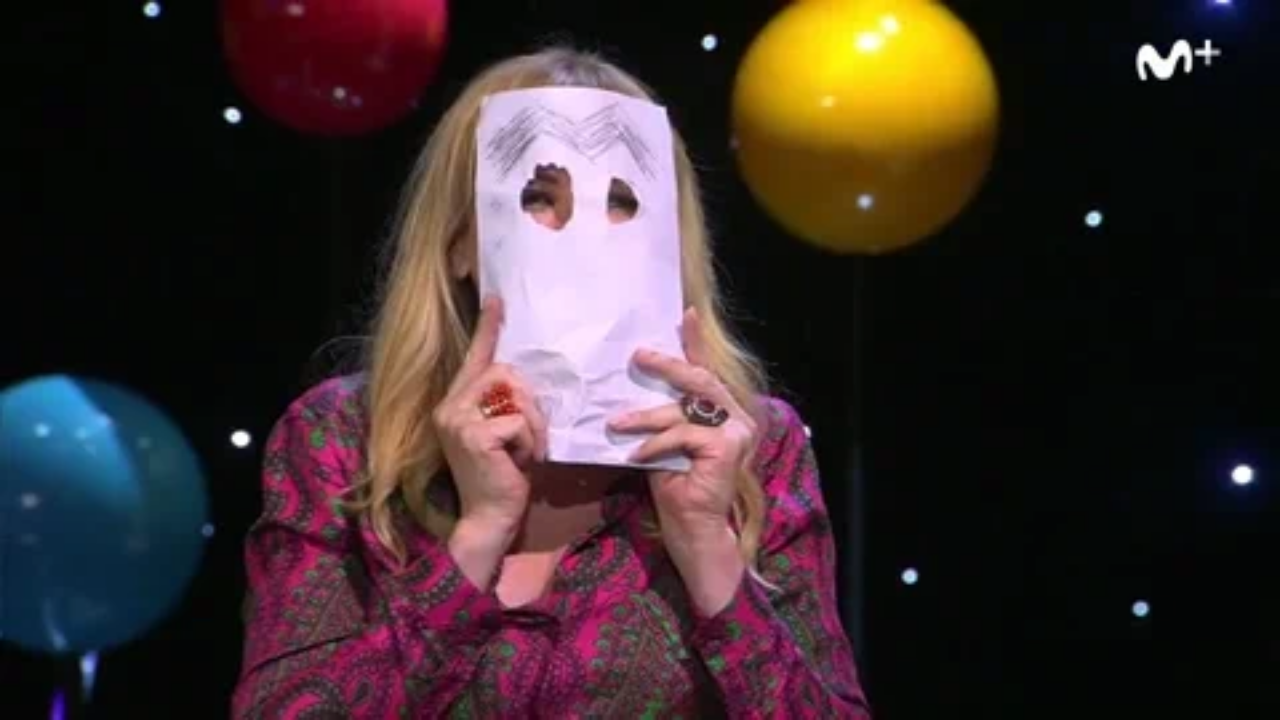

--- FILE ---
content_type: text/html
request_url: https://giphy.com/embed/MMY19CcFzo2qxlUMmX
body_size: 2672
content:

<!DOCTYPE html>
<html>
    <head>
        <meta charset="utf-8" />
        <title>Te Veo Ilustres Ignorantes GIF by Movistar+ - Find &amp; Share on GIPHY</title>
        
            <link rel="canonical" href="https://giphy.com/gifs/MovistarPlus-movistarplus-ilustres-ignorantes-MMY19CcFzo2qxlUMmX" />
        
        <meta name="description" content="Discover &amp; share this Movistar Plus+ GIF with everyone you know. GIPHY is how you search, share, discover, and create GIFs." />
        <meta name="author" content="GIPHY" />
        <meta name="keywords" content="Animated GIFs, GIFs, Giphy" />
        <meta name="alexaVerifyID" content="HMyPJIK-pLEheM5ACWFf6xvnA2U" />
        <meta name="viewport" content="width=device-width, initial-scale=1" />
        <meta name="robots" content="noindex, noimageindex, noai, noimageai" />
        <meta property="og:url" content="https://media1.giphy.com/media/v1.Y2lkPWRkYTI0ZDUwYmh1dzk1bGR2YWU1ZnEzM216MGphb2hxcnZjeDhxbHVmcjc4YTlqdyZlcD12MV9pbnRlcm5hbF9naWZfYnlfaWQmY3Q9Zw/MMY19CcFzo2qxlUMmX/giphy.gif" />
        <meta property="og:title" content="Te Veo Ilustres Ignorantes GIF by Movistar+ - Find &amp; Share on GIPHY" />
        <meta property="og:description" content="Discover &amp; share this Movistar Plus+ GIF with everyone you know. GIPHY is how you search, share, discover, and create GIFs." />
        <meta property="og:type" content="video.other" />
        <meta property="og:image" content="https://media1.giphy.com/media/v1.Y2lkPWRkYTI0ZDUwYmh1dzk1bGR2YWU1ZnEzM216MGphb2hxcnZjeDhxbHVmcjc4YTlqdyZlcD12MV9pbnRlcm5hbF9naWZfYnlfaWQmY3Q9Zw/MMY19CcFzo2qxlUMmX/200.gif" />
        <meta property="og:site_name" content="GIPHY" />
        <meta property="fb:app_id" content="406655189415060" />
        <meta name="twitter:card" value="player" />
        <meta name="twitter:title" value="Te Veo Ilustres Ignorantes GIF by Movistar+ - Find &amp; Share on GIPHY" />
        <meta name="twitter:description" value="Discover &amp; share this Movistar Plus+ GIF with everyone you know. GIPHY is how you search, share, discover, and create GIFs." />
        <meta name="twitter:image" value="https://media1.giphy.com/media/v1.Y2lkPWRkYTI0ZDUwYmh1dzk1bGR2YWU1ZnEzM216MGphb2hxcnZjeDhxbHVmcjc4YTlqdyZlcD12MV9pbnRlcm5hbF9naWZfYnlfaWQmY3Q9Zw/MMY19CcFzo2qxlUMmX/giphy_s.gif" />
        <meta name="twitter:site" value="@giphy" />
        <style type="text/css">
            html,
            body {
                height: 100%;
            }

            body {
                margin: 0;
                padding: 0;
            }

            .embed {
                background: no-repeat url('https://media1.giphy.com/media/v1.Y2lkPWRkYTI0ZDUwYmh1dzk1bGR2YWU1ZnEzM216MGphb2hxcnZjeDhxbHVmcjc4YTlqdyZlcD12MV9pbnRlcm5hbF9naWZfYnlfaWQmY3Q9Zw/MMY19CcFzo2qxlUMmX/200w_s.gif') center center;
                background-size: contain;
                height: 100%;
                width: 100%;
            }
        </style>
    </head>
    <!-- Google Tag Manager -->
    <script>
        ;(function (w, d, s, l, i) {
            w[l] = w[l] || []
            w[l].push({ 'gtm.start': new Date().getTime(), event: 'gtm.js' })
            var f = d.getElementsByTagName(s)[0],
                j = d.createElement(s),
                dl = l != 'dataLayer' ? '&l=' + l : ''
            j.async = true
            j.src = 'https://www.googletagmanager.com/gtm.js?id=' + i + dl
            f.parentNode.insertBefore(j, f)
        })(window, document, 'script', 'dataLayer', 'GTM-WJSSCWX')
    </script>
    <!-- End Google Tag Manager -->

    <script async src="https://www.googletagmanager.com/gtag/js?id=G-VNYPEBL4PG"></script>

    <body>
        <!-- Google Tag Manager (noscript) -->
        <noscript
            ><iframe
                src="https://www.googletagmanager.com/ns.html?id=GTM-WJSSCWX"
                height="0"
                width="0"
                style="display: none; visibility: hidden"
            ></iframe
        ></noscript>
        <!-- End Google Tag Manager (noscript) -->

        <div class="embed"></div>
        <script>
            window.GIPHY_FE_EMBED_KEY = 'eDs1NYmCVgdHvI1x0nitWd5ClhDWMpRE'
            window.GIPHY_API_URL = 'https://api.giphy.com/v1/'
            window.GIPHY_PINGBACK_URL = 'https://pingback.giphy.com'
        </script>
        <script src="/static/dist/runtime.a9eab25a.bundle.js"></script> <script src="/static/dist/gifEmbed.80980e8d.bundle.js"></script>
        <script>
            var Giphy = Giphy || {};
            if (Giphy.renderGifEmbed) {
                Giphy.renderGifEmbed(document.querySelector('.embed'), {
                    gif: {"id": "MMY19CcFzo2qxlUMmX", "title": "Te Veo Ilustres Ignorantes GIF by Movistar+", "images": {"hd": {"width": 1280, "height": 720, "mp4": "https://media1.giphy.com/media/v1.Y2lkPWRkYTI0ZDUwYmh1dzk1bGR2YWU1ZnEzM216MGphb2hxcnZjeDhxbHVmcjc4YTlqdyZlcD12MV9pbnRlcm5hbF9naWZfYnlfaWQmY3Q9Zw/MMY19CcFzo2qxlUMmX/giphy-hd.mp4", "mp4_size": 859737}, "looping": {"mp4": "https://media1.giphy.com/media/v1.Y2lkPWRkYTI0ZDUwYmh1dzk1bGR2YWU1ZnEzM216MGphb2hxcnZjeDhxbHVmcjc4YTlqdyZlcD12MV9pbnRlcm5hbF9naWZfYnlfaWQmY3Q9Zw/MMY19CcFzo2qxlUMmX/giphy-loop.mp4", "mp4_size": 1918996}, "source": {"url": "https://media1.giphy.com/media/v1.Y2lkPWRkYTI0ZDUwYmh1dzk1bGR2YWU1ZnEzM216MGphb2hxcnZjeDhxbHVmcjc4YTlqdyZlcD12MV9pbnRlcm5hbF9naWZfYnlfaWQmY3Q9Zw/MMY19CcFzo2qxlUMmX/source.mov", "width": 1280, "height": 720, "size": 416339}, "downsized": {"url": "https://media1.giphy.com/media/v1.Y2lkPWRkYTI0ZDUwYmh1dzk1bGR2YWU1ZnEzM216MGphb2hxcnZjeDhxbHVmcjc4YTlqdyZlcD12MV9pbnRlcm5hbF9naWZfYnlfaWQmY3Q9Zw/MMY19CcFzo2qxlUMmX/giphy.gif", "width": 480, "height": 270, "size": 944883}, "downsized_large": {"url": "https://media1.giphy.com/media/v1.Y2lkPWRkYTI0ZDUwYmh1dzk1bGR2YWU1ZnEzM216MGphb2hxcnZjeDhxbHVmcjc4YTlqdyZlcD12MV9pbnRlcm5hbF9naWZfYnlfaWQmY3Q9Zw/MMY19CcFzo2qxlUMmX/giphy.gif", "width": 480, "height": 270, "size": 944883}, "downsized_medium": {"url": "https://media1.giphy.com/media/v1.Y2lkPWRkYTI0ZDUwYmh1dzk1bGR2YWU1ZnEzM216MGphb2hxcnZjeDhxbHVmcjc4YTlqdyZlcD12MV9pbnRlcm5hbF9naWZfYnlfaWQmY3Q9Zw/MMY19CcFzo2qxlUMmX/giphy.gif", "width": 480, "height": 270, "size": 944883}, "downsized_small": {"width": 480, "height": 270, "mp4": "https://media1.giphy.com/media/v1.Y2lkPWRkYTI0ZDUwYmh1dzk1bGR2YWU1ZnEzM216MGphb2hxcnZjeDhxbHVmcjc4YTlqdyZlcD12MV9pbnRlcm5hbF9naWZfYnlfaWQmY3Q9Zw/MMY19CcFzo2qxlUMmX/giphy-downsized-small.mp4", "mp4_size": 185844}, "downsized_still": {"url": "https://media1.giphy.com/media/v1.Y2lkPWRkYTI0ZDUwYmh1dzk1bGR2YWU1ZnEzM216MGphb2hxcnZjeDhxbHVmcjc4YTlqdyZlcD12MV9pbnRlcm5hbF9naWZfYnlfaWQmY3Q9Zw/MMY19CcFzo2qxlUMmX/giphy_s.gif", "width": 480, "height": 270, "size": 944883}, "fixed_height": {"url": "https://media1.giphy.com/media/v1.Y2lkPWRkYTI0ZDUwYmh1dzk1bGR2YWU1ZnEzM216MGphb2hxcnZjeDhxbHVmcjc4YTlqdyZlcD12MV9pbnRlcm5hbF9naWZfYnlfaWQmY3Q9Zw/MMY19CcFzo2qxlUMmX/200.gif", "width": 356, "height": 200, "size": 443084, "mp4": "https://media1.giphy.com/media/v1.Y2lkPWRkYTI0ZDUwYmh1dzk1bGR2YWU1ZnEzM216MGphb2hxcnZjeDhxbHVmcjc4YTlqdyZlcD12MV9pbnRlcm5hbF9naWZfYnlfaWQmY3Q9Zw/MMY19CcFzo2qxlUMmX/200.mp4", "mp4_size": 106635, "webp": "https://media1.giphy.com/media/v1.Y2lkPWRkYTI0ZDUwYmh1dzk1bGR2YWU1ZnEzM216MGphb2hxcnZjeDhxbHVmcjc4YTlqdyZlcD12MV9pbnRlcm5hbF9naWZfYnlfaWQmY3Q9Zw/MMY19CcFzo2qxlUMmX/200.webp", "webp_size": 185160}, "fixed_height_downsampled": {"url": "https://media1.giphy.com/media/v1.Y2lkPWRkYTI0ZDUwYmh1dzk1bGR2YWU1ZnEzM216MGphb2hxcnZjeDhxbHVmcjc4YTlqdyZlcD12MV9pbnRlcm5hbF9naWZfYnlfaWQmY3Q9Zw/MMY19CcFzo2qxlUMmX/200_d.gif", "width": 356, "height": 200, "size": 135680, "webp": "https://media1.giphy.com/media/v1.Y2lkPWRkYTI0ZDUwYmh1dzk1bGR2YWU1ZnEzM216MGphb2hxcnZjeDhxbHVmcjc4YTlqdyZlcD12MV9pbnRlcm5hbF9naWZfYnlfaWQmY3Q9Zw/MMY19CcFzo2qxlUMmX/200_d.webp", "webp_size": 70240}, "fixed_height_small": {"url": "https://media1.giphy.com/media/v1.Y2lkPWRkYTI0ZDUwYmh1dzk1bGR2YWU1ZnEzM216MGphb2hxcnZjeDhxbHVmcjc4YTlqdyZlcD12MV9pbnRlcm5hbF9naWZfYnlfaWQmY3Q9Zw/MMY19CcFzo2qxlUMmX/100.gif", "width": 178, "height": 100, "size": 138224, "mp4": "https://media1.giphy.com/media/v1.Y2lkPWRkYTI0ZDUwYmh1dzk1bGR2YWU1ZnEzM216MGphb2hxcnZjeDhxbHVmcjc4YTlqdyZlcD12MV9pbnRlcm5hbF9naWZfYnlfaWQmY3Q9Zw/MMY19CcFzo2qxlUMmX/100.mp4", "mp4_size": 38156, "webp": "https://media1.giphy.com/media/v1.Y2lkPWRkYTI0ZDUwYmh1dzk1bGR2YWU1ZnEzM216MGphb2hxcnZjeDhxbHVmcjc4YTlqdyZlcD12MV9pbnRlcm5hbF9naWZfYnlfaWQmY3Q9Zw/MMY19CcFzo2qxlUMmX/100.webp", "webp_size": 71058}, "fixed_height_small_still": {"url": "https://media1.giphy.com/media/v1.Y2lkPWRkYTI0ZDUwYmh1dzk1bGR2YWU1ZnEzM216MGphb2hxcnZjeDhxbHVmcjc4YTlqdyZlcD12MV9pbnRlcm5hbF9naWZfYnlfaWQmY3Q9Zw/MMY19CcFzo2qxlUMmX/100_s.gif", "width": 178, "height": 100, "size": 7896}, "fixed_height_still": {"url": "https://media1.giphy.com/media/v1.Y2lkPWRkYTI0ZDUwYmh1dzk1bGR2YWU1ZnEzM216MGphb2hxcnZjeDhxbHVmcjc4YTlqdyZlcD12MV9pbnRlcm5hbF9naWZfYnlfaWQmY3Q9Zw/MMY19CcFzo2qxlUMmX/200_s.gif", "width": 356, "height": 200, "size": 21444}, "fixed_width": {"url": "https://media1.giphy.com/media/v1.Y2lkPWRkYTI0ZDUwYmh1dzk1bGR2YWU1ZnEzM216MGphb2hxcnZjeDhxbHVmcjc4YTlqdyZlcD12MV9pbnRlcm5hbF9naWZfYnlfaWQmY3Q9Zw/MMY19CcFzo2qxlUMmX/200w.gif", "width": 200, "height": 113, "size": 181588, "mp4": "https://media1.giphy.com/media/v1.Y2lkPWRkYTI0ZDUwYmh1dzk1bGR2YWU1ZnEzM216MGphb2hxcnZjeDhxbHVmcjc4YTlqdyZlcD12MV9pbnRlcm5hbF9naWZfYnlfaWQmY3Q9Zw/MMY19CcFzo2qxlUMmX/200w.mp4", "mp4_size": 40830, "webp": "https://media1.giphy.com/media/v1.Y2lkPWRkYTI0ZDUwYmh1dzk1bGR2YWU1ZnEzM216MGphb2hxcnZjeDhxbHVmcjc4YTlqdyZlcD12MV9pbnRlcm5hbF9naWZfYnlfaWQmY3Q9Zw/MMY19CcFzo2qxlUMmX/200w.webp", "webp_size": 79350}, "fixed_width_downsampled": {"url": "https://media1.giphy.com/media/v1.Y2lkPWRkYTI0ZDUwYmh1dzk1bGR2YWU1ZnEzM216MGphb2hxcnZjeDhxbHVmcjc4YTlqdyZlcD12MV9pbnRlcm5hbF9naWZfYnlfaWQmY3Q9Zw/MMY19CcFzo2qxlUMmX/200w_d.gif", "width": 200, "height": 113, "size": 53793, "webp": "https://media1.giphy.com/media/v1.Y2lkPWRkYTI0ZDUwYmh1dzk1bGR2YWU1ZnEzM216MGphb2hxcnZjeDhxbHVmcjc4YTlqdyZlcD12MV9pbnRlcm5hbF9naWZfYnlfaWQmY3Q9Zw/MMY19CcFzo2qxlUMmX/200w_d.webp", "webp_size": 28414}, "fixed_width_small": {"url": "https://media1.giphy.com/media/v1.Y2lkPWRkYTI0ZDUwYmh1dzk1bGR2YWU1ZnEzM216MGphb2hxcnZjeDhxbHVmcjc4YTlqdyZlcD12MV9pbnRlcm5hbF9naWZfYnlfaWQmY3Q9Zw/MMY19CcFzo2qxlUMmX/100w.gif", "width": 100, "height": 57, "size": 55376, "mp4": "https://media1.giphy.com/media/v1.Y2lkPWRkYTI0ZDUwYmh1dzk1bGR2YWU1ZnEzM216MGphb2hxcnZjeDhxbHVmcjc4YTlqdyZlcD12MV9pbnRlcm5hbF9naWZfYnlfaWQmY3Q9Zw/MMY19CcFzo2qxlUMmX/100w.mp4", "mp4_size": 16617, "webp": "https://media1.giphy.com/media/v1.Y2lkPWRkYTI0ZDUwYmh1dzk1bGR2YWU1ZnEzM216MGphb2hxcnZjeDhxbHVmcjc4YTlqdyZlcD12MV9pbnRlcm5hbF9naWZfYnlfaWQmY3Q9Zw/MMY19CcFzo2qxlUMmX/100w.webp", "webp_size": 33510}, "fixed_width_small_still": {"url": "https://media1.giphy.com/media/v1.Y2lkPWRkYTI0ZDUwYmh1dzk1bGR2YWU1ZnEzM216MGphb2hxcnZjeDhxbHVmcjc4YTlqdyZlcD12MV9pbnRlcm5hbF9naWZfYnlfaWQmY3Q9Zw/MMY19CcFzo2qxlUMmX/100w_s.gif", "width": 100, "height": 57, "size": 3340}, "fixed_width_still": {"url": "https://media1.giphy.com/media/v1.Y2lkPWRkYTI0ZDUwYmh1dzk1bGR2YWU1ZnEzM216MGphb2hxcnZjeDhxbHVmcjc4YTlqdyZlcD12MV9pbnRlcm5hbF9naWZfYnlfaWQmY3Q9Zw/MMY19CcFzo2qxlUMmX/200w_s.gif", "width": 200, "height": 113, "size": 10362}, "original": {"url": "https://media1.giphy.com/media/v1.Y2lkPWRkYTI0ZDUwYmh1dzk1bGR2YWU1ZnEzM216MGphb2hxcnZjeDhxbHVmcjc4YTlqdyZlcD12MV9pbnRlcm5hbF9naWZfYnlfaWQmY3Q9Zw/MMY19CcFzo2qxlUMmX/giphy.gif", "width": 480, "height": 270, "size": 944883, "frames": 20, "hash": "d969428a2816efcf5abb29b344d6c3d5", "mp4": "https://media1.giphy.com/media/v1.Y2lkPWRkYTI0ZDUwYmh1dzk1bGR2YWU1ZnEzM216MGphb2hxcnZjeDhxbHVmcjc4YTlqdyZlcD12MV9pbnRlcm5hbF9naWZfYnlfaWQmY3Q9Zw/MMY19CcFzo2qxlUMmX/giphy.mp4", "mp4_size": 185844, "webp": "https://media1.giphy.com/media/v1.Y2lkPWRkYTI0ZDUwYmh1dzk1bGR2YWU1ZnEzM216MGphb2hxcnZjeDhxbHVmcjc4YTlqdyZlcD12MV9pbnRlcm5hbF9naWZfYnlfaWQmY3Q9Zw/MMY19CcFzo2qxlUMmX/giphy.webp", "webp_size": 277010}, "original_mp4": {"width": 480, "height": 270, "mp4": "https://media1.giphy.com/media/v1.Y2lkPWRkYTI0ZDUwYmh1dzk1bGR2YWU1ZnEzM216MGphb2hxcnZjeDhxbHVmcjc4YTlqdyZlcD12MV9pbnRlcm5hbF9naWZfYnlfaWQmY3Q9Zw/MMY19CcFzo2qxlUMmX/giphy.mp4", "mp4_size": 185844}, "original_still": {"url": "https://media1.giphy.com/media/v1.Y2lkPWRkYTI0ZDUwYmh1dzk1bGR2YWU1ZnEzM216MGphb2hxcnZjeDhxbHVmcjc4YTlqdyZlcD12MV9pbnRlcm5hbF9naWZfYnlfaWQmY3Q9Zw/MMY19CcFzo2qxlUMmX/giphy_s.gif", "width": 480, "height": 270, "size": 47259}, "preview": {"width": 245, "height": 138, "mp4": "https://media1.giphy.com/media/v1.Y2lkPWRkYTI0ZDUwYmh1dzk1bGR2YWU1ZnEzM216MGphb2hxcnZjeDhxbHVmcjc4YTlqdyZlcD12MV9pbnRlcm5hbF9naWZfYnlfaWQmY3Q9Zw/MMY19CcFzo2qxlUMmX/giphy-preview.mp4", "mp4_size": 25728}, "preview_gif": {"url": "https://media1.giphy.com/media/v1.Y2lkPWRkYTI0ZDUwYmh1dzk1bGR2YWU1ZnEzM216MGphb2hxcnZjeDhxbHVmcjc4YTlqdyZlcD12MV9pbnRlcm5hbF9naWZfYnlfaWQmY3Q9Zw/MMY19CcFzo2qxlUMmX/giphy-preview.gif", "width": 105, "height": 59, "size": 47285}, "preview_webp": {"url": "https://media1.giphy.com/media/v1.Y2lkPWRkYTI0ZDUwYmh1dzk1bGR2YWU1ZnEzM216MGphb2hxcnZjeDhxbHVmcjc4YTlqdyZlcD12MV9pbnRlcm5hbF9naWZfYnlfaWQmY3Q9Zw/MMY19CcFzo2qxlUMmX/giphy-preview.webp", "width": 202, "height": 114, "size": 41062}}, "is_video": false, "tags": [], "cta": {"text": "", "link": ""}, "featured_tags": [], "embed_url": "https://giphy.com/embed/MMY19CcFzo2qxlUMmX", "relative_url": "/gifs/MovistarPlus-movistarplus-ilustres-ignorantes-MMY19CcFzo2qxlUMmX", "type": "gif", "index_id": 129075314, "slug": "MovistarPlus-movistarplus-ilustres-ignorantes-MMY19CcFzo2qxlUMmX", "url": "https://giphy.com/gifs/MovistarPlus-movistarplus-ilustres-ignorantes-MMY19CcFzo2qxlUMmX", "short_url": null, "bitly_url": null, "username": "MovistarPlus", "rating": "g", "source_image_url": null, "source_post_url": "", "source_content_url": null, "source_tld": "", "source_domain": null, "source_caption": "", "source_body": null, "has_attribution": false, "is_hidden": false, "is_removed": false, "is_community": false, "is_anonymous": false, "is_featured": false, "is_realtime": false, "is_indexable": null, "is_sticker": false, "is_preserve_size": null, "is_trending": false, "gps_no_trend": false, "create_datetime": null, "update_datetime": null, "trending_datetime": null, "external_media": null, "import_type": null, "user": {"id": 2525989, "username": "MovistarPlus", "avatar_url": "https://media.giphy.com/avatars/MovistarPlus/ysdOhwvqPCCc.jpg", "display_name": "Movistar Plus+", "user_type": "partner", "twitter": "@movistarplus", "is_public": true, "is_verified": true, "is_freelance": false, "is_community": false, "is_upgraded": true, "is_partner_or_artist": true, "suppress_chrome": false, "website_url": "", "twitter_url": "https://twitter.com/movistarplus", "facebook_url": "https://www.facebook.com/movistarplus/", "instagram_url": "https://instagram.com/@movistarplus", "tumblr_url": "", "tiktok_url": "", "youtube_url": "", "attribution_display_name": "Movistar Plus+", "disable_freelance_popup": false, "name": "Movistar Plus+", "about_bio": "Elige todo.", "description": "Elige todo.", "profile_url": "https://giphy.com/MovistarPlus"}, "alt_text": ""},
                    autoPlay: "",
                    hideVideo: false,
                    isTwitter: false,
                    trackingQueryString: 'utm_source=iframe&utm_medium=embed&utm_campaign=Embeds&utm_term='
                })
            }
        </script>
    </body>
</html>
